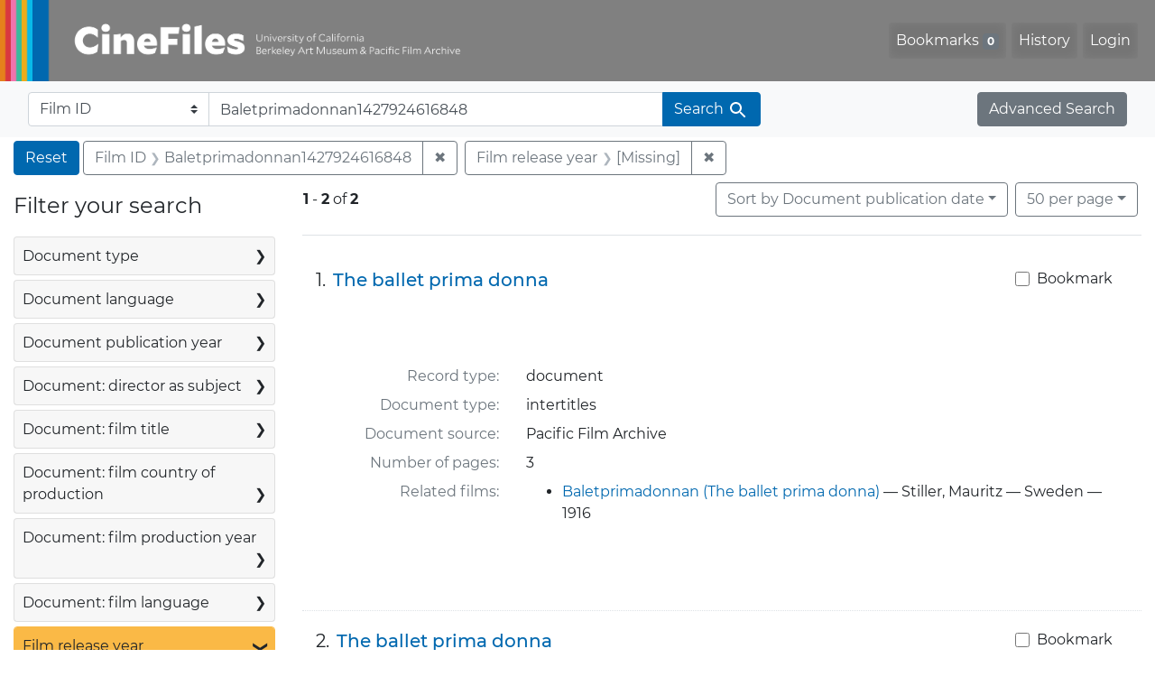

--- FILE ---
content_type: text/html; charset=UTF-8
request_url: https://cinefiles.bampfa.berkeley.edu/?per_page=50&q=Baletprimadonnan1427924616848&range%5B-film_year_i%5D%5B%5D=%5B%2A+TO+%2A%5D&search_field=film_id_ss&sort=pubdatescalar_s+asc
body_size: 1876
content:
<!DOCTYPE html>
<html lang="en">
<head>
    <meta charset="utf-8">
    <meta name="viewport" content="width=device-width, initial-scale=1">
    <title></title>
    <style>
        body {
            font-family: "Arial";
        }
    </style>
    <script type="text/javascript">
    window.awsWafCookieDomainList = [];
    window.gokuProps = {
"key":"AQIDAHjcYu/GjX+QlghicBgQ/7bFaQZ+m5FKCMDnO+vTbNg96AFzjjCoVXl3qW4dVDhOtXVzAAAAfjB8BgkqhkiG9w0BBwagbzBtAgEAMGgGCSqGSIb3DQEHATAeBglghkgBZQMEAS4wEQQMS1ZS4G95t1Qi2sWSAgEQgDuJQRWDzry4CcSwmMW8rHgKbGAHstNBvp8FR+wxK/57UhyAqlLB1YofpRDJz0IpQfYsREULq/cgacXDDQ==",
          "iv":"CgAFtjkvSwAAAFdx",
          "context":"YsXMds1yyN0hl+jgtHUjg8Gjqgtrmf3ZNos5n2LpVnhGNAiPdLzaTbFRy3TkJBkmJHtTrk0XIWb6nC4qYiWamhlLmUnzX/F6K6IM1GyROa07+yaNpFgMHgKsFEPX8fy8W6xuz4BcsZN61AszyVKeM/gRFtpTvHiTilpoqT5AgqAgh6gwSBKAOR0aBFjT9Uccjeljxf25+ZeXNdGEsMDzHN5RBkK8e/0ihKjJxAHb4doNiDUtx8BV9D4r9yZ9rIk9qZq1jusI8yv8iRD0EAK0F0yM4NXn1ENksB0/2T84N5axUZqzLg4kFgo5RfZ66tOnMxDDEcSAD19oN9tSObCIDrZ01LOthxnKUcvuhGDOryUpqI36AtFIbQ=="
};
    </script>
    <script src="https://974b475a716f.9203e88a.us-west-2.token.awswaf.com/974b475a716f/17c49ca3d867/797901c5f1ed/challenge.js"></script>
</head>
<body>
    <div id="challenge-container"></div>
    <script type="text/javascript">
        AwsWafIntegration.saveReferrer();
        AwsWafIntegration.checkForceRefresh().then((forceRefresh) => {
            if (forceRefresh) {
                AwsWafIntegration.forceRefreshToken().then(() => {
                    window.location.reload(true);
                });
            } else {
                AwsWafIntegration.getToken().then(() => {
                    window.location.reload(true);
                });
            }
        });
    </script>
    <noscript>
        <h1>JavaScript is disabled</h1>
        In order to continue, we need to verify that you're not a robot.
        This requires JavaScript. Enable JavaScript and then reload the page.
    </noscript>
</body>
</html>

--- FILE ---
content_type: text/html; charset=utf-8
request_url: https://cinefiles.bampfa.berkeley.edu/?per_page=50&q=Baletprimadonnan1427924616848&range%5B-film_year_i%5D%5B%5D=%5B%2A+TO+%2A%5D&search_field=film_id_ss&sort=pubdatescalar_s+asc
body_size: 7082
content:



<!DOCTYPE html>
<html class="no-js" lang="en">
  <head>
    <!-- Google tag (gtag.js) -->
    <!-- CS-9131 -->
    <script async src="https://www.googletagmanager.com/gtag/js?id=G-F36LY096KS"></script>
    <script>
      window.dataLayer = window.dataLayer || [];
      function gtag(){dataLayer.push(arguments);}
      gtag('js', new Date());

      gtag('config', 'G-F36LY096KS');
    </script>

    <!-- HMP-380 -->
    <script async src='https://siteimproveanalytics.com/js/siteanalyze_6294756.js'></script>

    <meta charset="utf-8">
    <meta http-equiv="Content-Type" content="text/html; charset=utf-8">
    <meta name="viewport" content="width=device-width, initial-scale=1, shrink-to-fit=no">

    <!-- Internet Explorer use the highest version available -->
    <meta http-equiv="X-UA-Compatible" content="IE=edge">

    <title>Film ID: Baletprimadonnan1427924616848 / Film release year: [Missing] - CineFiles Search Results</title>
    <link href="https://cinefiles.bampfa.berkeley.edu/catalog/opensearch.xml" title="CineFiles" type="application/opensearchdescription+xml" rel="search" />
    <link rel="icon" type="image/x-icon" href="/assets/favicon-1f0110409ab0fbad9ace613013f97b1a538d058ac625dd929274d5dfd74bc92f.png" />
    <link rel="stylesheet" href="/assets/application-d20ef64e485579514ca28bd1390269d6b0f037c6aa05b5cc5a8bce1180a6c68c.css" media="all" />
    <script src="/assets/application-259ee017fd9a8722ab452651f01d10bf484797daee30149bf2e2b61549316aa7.js"></script>

    <meta name="csrf-param" content="authenticity_token" />
<meta name="csrf-token" content="JPNtkgOJat1eA1KPTnIJHCWSni85k-FBcgDvArJit6LMKEQcgxncF2ls3pxGNmGpLxvpOUbljK-qmnpcGQ_s7w" />
      <meta name="totalResults" content="2" />
<meta name="startIndex" content="0" />
<meta name="itemsPerPage" content="50" />

  <link rel="alternate" type="application/rss+xml" title="RSS for results" href="/catalog.rss?per_page=50&amp;q=Baletprimadonnan1427924616848&amp;range%5B-film_year_i%5D%5B%5D=%5B%2A+TO+%2A%5D&amp;search_field=film_id_ss&amp;sort=pubdatescalar_s+asc" />
  <link rel="alternate" type="application/atom+xml" title="Atom for results" href="/catalog.atom?per_page=50&amp;q=Baletprimadonnan1427924616848&amp;range%5B-film_year_i%5D%5B%5D=%5B%2A+TO+%2A%5D&amp;search_field=film_id_ss&amp;sort=pubdatescalar_s+asc" />
  <link rel="alternate" type="application/json" title="JSON" href="/catalog.json?per_page=50&amp;q=Baletprimadonnan1427924616848&amp;range%5B-film_year_i%5D%5B%5D=%5B%2A+TO+%2A%5D&amp;search_field=film_id_ss&amp;sort=pubdatescalar_s+asc" />


    <meta name="twitter:card" content="summary_large_image"/>
<meta name="twitter:site" content="@bampfa"/>
  <meta property="og:url"         content="https://cinefiles.bampfa.berkeley.edu/"/>
  <meta property="og:title"       content="CineFiles" />
  <meta property="og:creator" content="UC Berkeley Art Museum and Pacific Film Archive" />
  <meta property="og:description" content="CineFiles is a free online database of film documentation and ephemera" />
  <meta property="og:image"       content="https://cinefiles.bampfa.berkeley.edu/site_image.jpg" />
  <meta property="twitter:image:alt" content="Three frames of film from Bruce Baillie's All My Life"/>



  </head>
  <body class="blacklight-catalog blacklight-catalog-index">
    <nav id="skip-link" role="navigation" aria-label="Skip links">
      <a class="element-invisible element-focusable rounded-bottom py-2 px-3" data-turbolinks="false" href="#search_field">Skip to search</a>
      <a class="element-invisible element-focusable rounded-bottom py-2 px-3" data-turbolinks="false" href="#main-container">Skip to main content</a>
          <a class="element-invisible element-focusable rounded-bottom py-2 px-3" data-turbolinks="false" href="#documents">Skip to first result</a>

    </nav>
    <nav class="navbar navbar-expand-md navbar-dark bg-dark topbar p-0 pr-3" role="navigation">
  <div class="container-fluid p-0">
    <a class="navbar-brand m-0 p-0" href="/" title="CineFiles homepage">
      <img src="/header-cinefiles.png" alt="cinefiles banner logo, with multiple color stripes at left, the word cinefiles, and the phrase university of california berkeley art museum and pacific film archive">
    </a>
    <button class="navbar-toggler" type="button" data-toggle="collapse" data-bs-toggle="collapse" data-target="#user-util-collapse" data-bs-target="#user-util-collapse" aria-controls="user-util-collapse" aria-expanded="false" aria-label="Toggle navigation">
      <span class="navbar-toggler-icon"></span>
    </button>
    <div class="collapse navbar-collapse justify-content-md-end pl-2 pl-md-0" id="user-util-collapse">
      <ul aria-label="main navigation links" class="navbar-nav">
  
    <li class="nav-item"><a id="bookmarks_nav" class="nav-link" href="/bookmarks">
  Bookmarks
<span class="badge badge-secondary bg-secondary" data-role='bookmark-counter'>0</span>
</a></li>

    <li class="nav-item"><a aria-label="Search History" class="nav-link" href="/search_history">History</a>
</li>

    <li class="nav-item">
      <a class="nav-link" href="/users/sign_in">Login</a>
    </li>
</ul>

    </div>
  </div>
</nav>

<div class="navbar navbar-search bg-light mb-1" role="search">
  <div class="container-fluid">
    <form class="search-query-form" action="https://cinefiles.bampfa.berkeley.edu/" accept-charset="UTF-8" method="get">
  <input type="hidden" name="per_page" value="50" autocomplete="off" />
<input type="hidden" name="range[-film_year_i][]" value="[* TO *]" autocomplete="off" />
<input type="hidden" name="sort" value="pubdatescalar_s asc" autocomplete="off" />
    <label for="search-bar-search_field" class="sr-only visually-hidden">Search in</label>
  <div class="input-group">
    

      <select name="search_field" id="search-bar-search_field" class="custom-select form-select search-field" autocomplete="off"><option value="text">Any field</option>
<option value="doctype_txt">Document type</option>
<option value="source_txt">Document source</option>
<option value="author_txt">Document author</option>
<option value="doclanguage_txt">Document language</option>
<option value="pubdate_txt">Document publication year</option>
<option value="director_txt">Document: director as subject</option>
<option value="title_txt">Document: film title</option>
<option value="country_txt">Document: film country</option>
<option value="filmyear_txt">Document: film year</option>
<option value="filmlanguage_txt">Document: film language</option>
<option value="docnamesubject_txt">Document name subject</option>
<option selected="selected" value="film_id_ss">Film ID</option></select>

    <input type="text" name="q" id="search-bar-q" value="Baletprimadonnan1427924616848" placeholder="Enter a few keywords here to get started..." class="search-q q form-control rounded-0" autocomplete="on" aria-label="search for keywords" data-autocomplete-enabled="false" />

    <span class="input-group-append">
      
      <button class="btn btn-primary search-btn" type="submit" id="search-bar-search"><span class="submit-search-text">Search</span><span class="blacklight-icons blacklight-icon-search" aria-hidden="true"><?xml version="1.0"?>
<svg width="24" height="24" viewBox="0 0 24 24" role="img">
  <path fill="none" d="M0 0h24v24H0V0z"/>
  <path d="M15.5 14h-.79l-.28-.27C15.41 12.59 16 11.11 16 9.5 16 5.91 13.09 3 9.5 3S3 5.91 3 9.5 5.91 16 9.5 16c1.61 0 3.09-.59 4.23-1.57l.27.28v.79l5 4.99L20.49 19l-4.99-5zm-6 0C7.01 14 5 11.99 5 9.5S7.01 5 9.5 5 14 7.01 14 9.5 11.99 14 9.5 14z"/>
</svg>
</span></button>
    </span>
  </div>
</form>

    <a class="advanced_search btn btn-secondary" href="/advanced?per_page=50&amp;q=Baletprimadonnan1427924616848&amp;range%5B-film_year_i%5D%5B%5D=%5B%2A+TO+%2A%5D&amp;search_field=film_id_ss&amp;sort=pubdatescalar_s+asc">Advanced Search</a>
  </div>
</div>

  <main id="main-container" class="container-fluid" role="main" aria-label="Main content">
      <h1 class="sr-only visually-hidden top-content-title">Search</h1>

      <div id="appliedParams" class="clearfix constraints-container">
      <h2 class="sr-only visually-hidden">Search Constraints</h2>

      <a class="catalog_startOverLink btn btn-primary" aria-label="Reset Search" href="/">Reset</a>

      <span class="constraints-label sr-only visually-hidden">You searched for:</span>
      
<span class="btn-group applied-filter constraint query">
  <span class="constraint-value btn btn-outline-secondary">
      <span class="filter-name">Film ID</span>
      <span class="filter-value">Baletprimadonnan1427924616848</span>
  </span>
    <a class="btn btn-outline-secondary remove" href="/?per_page=50&amp;range%5B-film_year_i%5D%5B%5D=%5B%2A+TO+%2A%5D&amp;search_field=film_id_ss&amp;sort=pubdatescalar_s+asc">
      <span class="remove-icon" aria-hidden="true">✖</span>
      <span class="sr-only visually-hidden">
        Remove constraint Film ID: Baletprimadonnan1427924616848
      </span>
</a></span>


<span class="btn-group applied-filter constraint filter filter-film_year_i">
  <span class="constraint-value btn btn-outline-secondary">
      <span class="filter-name">Film release year</span>
      <span class="filter-value">[Missing]</span>
  </span>
    <a class="btn btn-outline-secondary remove" href="/?per_page=50&amp;q=Baletprimadonnan1427924616848&amp;search_field=film_id_ss&amp;sort=pubdatescalar_s+asc">
      <span class="remove-icon" aria-hidden="true">✖</span>
      <span class="sr-only visually-hidden">
        Remove constraint Film release year: [Missing]
      </span>
</a></span>


    </div>



    <div class="row">
  <div class="col-md-12">
    <div id="main-flashes">
      <div class="flash_messages">
    
    
    
    
</div>

    </div>
  </div>
</div>


    <div class="row">
          <section id="content" class="col-lg-9 order-last" aria-label="search results">
      
  





<div id="sortAndPerPage" class="sort-pagination d-md-flex justify-content-between" role="navigation" aria-label="Results">
  <section class="pagination">
      <div class="page-links">
      <span class="page-entries">
        <strong>1</strong> <span aria-hidden="true">-</span><span class="sr-only">to</span> <strong>2</strong> of <strong>2</strong>
      </span>
    </div>

</section>

  <div class="search-widgets">
          <div id="sort-dropdown" class="btn-group sort-dropdown">
  <button name="button" type="submit" class="btn btn-outline-secondary dropdown-toggle" aria-expanded="false" data-toggle="dropdown" data-bs-toggle="dropdown">Sort<span class="d-none d-sm-inline"> by Document publication date</span><span class="caret"></span></button>

  <div class="dropdown-menu" role="menu">
      <a class="dropdown-item " role="menuitem" href="/?per_page=50&amp;q=Baletprimadonnan1427924616848&amp;range%5B-film_year_i%5D%5B%5D=%5B%2A+TO+%2A%5D&amp;search_field=film_id_ss&amp;sort=common_title_ss+asc">Title A-Z</a>
      <a class="dropdown-item " role="menuitem" href="/?per_page=50&amp;q=Baletprimadonnan1427924616848&amp;range%5B-film_year_i%5D%5B%5D=%5B%2A+TO+%2A%5D&amp;search_field=film_id_ss&amp;sort=common_title_ss+desc">Title Z-A</a>
      <a class="dropdown-item active" role="menuitem" aria-current="page" href="/?per_page=50&amp;q=Baletprimadonnan1427924616848&amp;range%5B-film_year_i%5D%5B%5D=%5B%2A+TO+%2A%5D&amp;search_field=film_id_ss&amp;sort=pubdatescalar_s+asc">Document publication date</a>
      <a class="dropdown-item " role="menuitem" href="/?per_page=50&amp;q=Baletprimadonnan1427924616848&amp;range%5B-film_year_i%5D%5B%5D=%5B%2A+TO+%2A%5D&amp;search_field=film_id_ss&amp;sort=film_year_ss+asc">Film release date</a>
  </div>
</div>



          <span class="sr-only visually-hidden">Number of results to display per page</span>
  <div id="per_page-dropdown" class="btn-group per_page-dropdown">
  <button name="button" type="submit" class="btn btn-outline-secondary dropdown-toggle" aria-expanded="false" data-toggle="dropdown" data-bs-toggle="dropdown">50<span class="sr-only visually-hidden"> per page</span><span class="d-none d-sm-inline"> per page</span><span class="caret"></span></button>

  <div class="dropdown-menu" role="menu">
      <a class="dropdown-item " role="menuitem" href="/?per_page=10&amp;q=Baletprimadonnan1427924616848&amp;range%5B-film_year_i%5D%5B%5D=%5B%2A+TO+%2A%5D&amp;search_field=film_id_ss&amp;sort=pubdatescalar_s+asc">10<span class="sr-only visually-hidden"> per page</span></a>
      <a class="dropdown-item " role="menuitem" href="/?per_page=20&amp;q=Baletprimadonnan1427924616848&amp;range%5B-film_year_i%5D%5B%5D=%5B%2A+TO+%2A%5D&amp;search_field=film_id_ss&amp;sort=pubdatescalar_s+asc">20<span class="sr-only visually-hidden"> per page</span></a>
      <a class="dropdown-item active" role="menuitem" aria-current="page" href="/?per_page=50&amp;q=Baletprimadonnan1427924616848&amp;range%5B-film_year_i%5D%5B%5D=%5B%2A+TO+%2A%5D&amp;search_field=film_id_ss&amp;sort=pubdatescalar_s+asc">50<span class="sr-only visually-hidden"> per page</span></a>
      <a class="dropdown-item " role="menuitem" href="/?per_page=100&amp;q=Baletprimadonnan1427924616848&amp;range%5B-film_year_i%5D%5B%5D=%5B%2A+TO+%2A%5D&amp;search_field=film_id_ss&amp;sort=pubdatescalar_s+asc">100<span class="sr-only visually-hidden"> per page</span></a>
  </div>
</div>


        

</div>
</div>


<h2 class="sr-only visually-hidden">Search Results</h2>

  <div id="documents" class="documents-list" tabindex="-1">
  <article data-document-id="56790" data-document-counter="1" itemscope="itemscope" itemtype="http://schema.org/Thing" class="document document-position-1">
  
        <div class="documentHeader row">

  <h3 class="index_title document-title-heading col-sm-9 col-lg-10">
      <span class="document-counter">
        1. 
      </span>
    <a data-context-href="/catalog/56790/track?counter=1&amp;document_id=56790&amp;per_page=50&amp;search_id=130394995" href="/catalog/56790">The ballet prima donna</a>
  </h3>

      <div class="index-document-functions col-sm-3 col-lg-2">
        <form class="bookmark-toggle" data-doc-id="56790" data-present="In Bookmarks&lt;span class=&quot;sr-only&quot;&gt;: document titled The ballet prima donna. Search result 1&lt;/span&gt;" data-absent="Bookmark &lt;span class=&quot;sr-only&quot;&gt;document titled The ballet prima donna. Search result 1&lt;/span&gt;" data-inprogress="Saving..." action="/bookmarks/56790" accept-charset="UTF-8" method="post"><input type="hidden" name="_method" value="put" autocomplete="off" /><input type="hidden" name="authenticity_token" value="3tjqLPb0mujj41HmZFqnbp7q6e7OiodFYNPpXxgxX8KtPvDBa7fsfBumaRUbrYGJBZQDEbAwkXTiIrST48pHHw" autocomplete="off" />
  <input type="submit" name="commit" value="Bookmark" id="bookmark_toggle_56790" class="bookmark-add btn btn-outline-secondary" data-disable-with="Bookmark" />
</form>


</div>

</div>


  <div class="document-thumbnail">
      <a data-context-href="/catalog/56790/track?counter=1&amp;document_id=56790&amp;per_page=50&amp;search_id=130394995" aria-hidden="true" tabindex="-1" href="/catalog/56790"><img alt="intertitles page 1 of 3 titled The ballet prima donna, source: Pacific Film Archive" src="https://webapps.cspace.berkeley.edu/cinefiles/imageserver/blobs/9d8f647e-9d86-4956-a8c9/derivatives/Medium/content" /></a>
  </div>

<dl class="document-metadata dl-invert row">
    <dt class="blacklight-common_doctype_s col-md-3">    Record type:
</dt>
  <dd class="col-md-9 blacklight-common_doctype_s">    document
</dd>

    <dt class="blacklight-doctype_s col-md-3">    Document type:
</dt>
  <dd class="col-md-9 blacklight-doctype_s">    intertitles
</dd>

    <dt class="blacklight-source_s col-md-3">    Document source:
</dt>
  <dd class="col-md-9 blacklight-source_s">    Pacific Film Archive
</dd>

    <dt class="blacklight-pages_s col-md-3">    Number of pages:
</dt>
  <dd class="col-md-9 blacklight-pages_s">    3
</dd>

    <dt class="blacklight-film_info_ss col-md-3">    Related films:
</dt>
  <dd class="col-md-9 blacklight-film_info_ss">    <div><ul><li><a href="/catalog/Baletprimadonnan1427924616848">Baletprimadonnan (The ballet prima donna)</a> — Stiller, Mauritz — Sweden — 1916</li></ul></div>
</dd>

</dl>



  
</article><article data-document-id="56791" data-document-counter="2" itemscope="itemscope" itemtype="http://schema.org/Thing" class="document document-position-2">
  
        <div class="documentHeader row">

  <h3 class="index_title document-title-heading col-sm-9 col-lg-10">
      <span class="document-counter">
        2. 
      </span>
    <a data-context-href="/catalog/56791/track?counter=2&amp;document_id=56791&amp;per_page=50&amp;search_id=130394995" href="/catalog/56791">The ballet prima donna</a>
  </h3>

      <div class="index-document-functions col-sm-3 col-lg-2">
        <form class="bookmark-toggle" data-doc-id="56791" data-present="In Bookmarks&lt;span class=&quot;sr-only&quot;&gt;: document titled The ballet prima donna. Search result 2&lt;/span&gt;" data-absent="Bookmark &lt;span class=&quot;sr-only&quot;&gt;document titled The ballet prima donna. Search result 2&lt;/span&gt;" data-inprogress="Saving..." action="/bookmarks/56791" accept-charset="UTF-8" method="post"><input type="hidden" name="_method" value="put" autocomplete="off" /><input type="hidden" name="authenticity_token" value="vNgRI_MFOuuQCQBUEznCgL9HMeH-S6db_HqjPHZlvf5-9A-6QdqeoXIivvyfsvwxmjzlHKkoUK_c7x7RO_v5DA" autocomplete="off" />
  <input type="submit" name="commit" value="Bookmark" id="bookmark_toggle_56791" class="bookmark-add btn btn-outline-secondary" data-disable-with="Bookmark" />
</form>


</div>

</div>


  <div class="document-thumbnail">
      <a data-context-href="/catalog/56791/track?counter=2&amp;document_id=56791&amp;per_page=50&amp;search_id=130394995" aria-hidden="true" tabindex="-1" href="/catalog/56791"><img alt="intertitles page 1 of 4 titled The ballet prima donna, source: Pacific Film Archive" src="https://webapps.cspace.berkeley.edu/cinefiles/imageserver/blobs/ff4df805-b4b6-45c7-964a/derivatives/Medium/content" /></a>
  </div>

<dl class="document-metadata dl-invert row">
    <dt class="blacklight-common_doctype_s col-md-3">    Record type:
</dt>
  <dd class="col-md-9 blacklight-common_doctype_s">    document
</dd>

    <dt class="blacklight-doctype_s col-md-3">    Document type:
</dt>
  <dd class="col-md-9 blacklight-doctype_s">    intertitles
</dd>

    <dt class="blacklight-source_s col-md-3">    Document source:
</dt>
  <dd class="col-md-9 blacklight-source_s">    Pacific Film Archive
</dd>

    <dt class="blacklight-pages_s col-md-3">    Number of pages:
</dt>
  <dd class="col-md-9 blacklight-pages_s">    4
</dd>

    <dt class="blacklight-film_info_ss col-md-3">    Related films:
</dt>
  <dd class="col-md-9 blacklight-film_info_ss">    <div><ul><li><a href="/catalog/Baletprimadonnan1427924616848">Baletprimadonnan (The ballet prima donna)</a> — Stiller, Mauritz — Sweden — 1916</li></ul></div>
</dd>

</dl>



  
</article>
</div>





    </section>

    <section id="sidebar" class="page-sidebar col-lg-3 order-first" aria-label="limit your search">
          <div id="facets" class="facets sidenav facets-toggleable-md">
  <div class="facets-header">
    <h2 class="facets-heading">Filter your search</h2>

    <button class="navbar-toggler navbar-toggler-right" type="button" data-toggle="collapse" data-target="#facet-panel-collapse" data-bs-toggle="collapse" data-bs-target="#facet-panel-collapse" aria-controls="facet-panel-collapse" aria-expanded="false" aria-label="Toggle facets">
      <span class="navbar-toggler-icon"></span>
</button>  </div>

  <div id="facet-panel-collapse" class="facets-collapse collapse">
      <div class="card facet-limit blacklight-doctype_s ">
  <h3 class="card-header p-0 facet-field-heading" id="facet-doctype_s-header">
    <button
      type="button"
      class="btn w-100 d-block btn-block p-2 text-start text-left collapse-toggle collapsed"
      data-toggle="collapse"
      data-bs-toggle="collapse"
      data-target="#facet-doctype_s"
      data-bs-target="#facet-doctype_s"
      aria-expanded="false"
    >
          Document type

      <span aria-hidden="true">❯</span>
    </button>
  </h3>
  <div
    id="facet-doctype_s"
    aria-labelledby="facet-doctype_s-header"
    class="panel-collapse facet-content collapse "
    role="region"
  >
    <div class="card-body">
              
    <ul aria-label="Document type options" class="facet-values list-unstyled">
      <li><span class="facet-label"><a class="facet-select" rel="nofollow" href="/?f%5Bdoctype_s%5D%5B%5D=intertitles&amp;per_page=50&amp;q=Baletprimadonnan1427924616848&amp;range%5B-film_year_i%5D%5B%5D=%5B%2A+TO+%2A%5D&amp;search_field=film_id_ss&amp;sort=pubdatescalar_s+asc">intertitles</a></span><span class="facet-count">2<span class="sr-only"> objects</span></span></li>
    </ul>




    </div>
  </div>
</div>

<div class="card facet-limit blacklight-doclanguage_ss ">
  <h3 class="card-header p-0 facet-field-heading" id="facet-doclanguage_ss-header">
    <button
      type="button"
      class="btn w-100 d-block btn-block p-2 text-start text-left collapse-toggle collapsed"
      data-toggle="collapse"
      data-bs-toggle="collapse"
      data-target="#facet-doclanguage_ss"
      data-bs-target="#facet-doclanguage_ss"
      aria-expanded="false"
    >
          Document language

      <span aria-hidden="true">❯</span>
    </button>
  </h3>
  <div
    id="facet-doclanguage_ss"
    aria-labelledby="facet-doclanguage_ss-header"
    class="panel-collapse facet-content collapse "
    role="region"
  >
    <div class="card-body">
              
    <ul aria-label="Document language options" class="facet-values list-unstyled">
      <li><span class="facet-label"><a class="facet-select" rel="nofollow" href="/?f%5Bdoclanguage_ss%5D%5B%5D=English&amp;per_page=50&amp;q=Baletprimadonnan1427924616848&amp;range%5B-film_year_i%5D%5B%5D=%5B%2A+TO+%2A%5D&amp;search_field=film_id_ss&amp;sort=pubdatescalar_s+asc">English</a></span><span class="facet-count">1<span class="sr-only"> objects</span></span></li><li><span class="facet-label"><a class="facet-select" rel="nofollow" href="/?f%5Bdoclanguage_ss%5D%5B%5D=Swedish&amp;per_page=50&amp;q=Baletprimadonnan1427924616848&amp;range%5B-film_year_i%5D%5B%5D=%5B%2A+TO+%2A%5D&amp;search_field=film_id_ss&amp;sort=pubdatescalar_s+asc">Swedish</a></span><span class="facet-count">1<span class="sr-only"> objects</span></span></li>
    </ul>




    </div>
  </div>
</div>

<div class="card facet-limit blacklight-pubdate_i ">
  <h3 class="card-header p-0 facet-field-heading" id="facet-pubdate_i-header">
    <button
      type="button"
      class="btn w-100 d-block btn-block p-2 text-start text-left collapse-toggle collapsed"
      data-toggle="collapse"
      data-bs-toggle="collapse"
      data-target="#facet-pubdate_i"
      data-bs-target="#facet-pubdate_i"
      aria-expanded="false"
    >
          Document publication year

      <span aria-hidden="true">❯</span>
    </button>
  </h3>
  <div
    id="facet-pubdate_i"
    aria-labelledby="facet-pubdate_i-header"
    class="panel-collapse facet-content collapse "
    role="region"
  >
    <div class="card-body">
          <div class="limit_content range_limit pubdate_i-config blrl-plot-config">

      <!-- no results profile if missing is selected -->
        <!-- you can hide this if you want, but it has to be on page if you want
             JS slider and calculated facets to show up, JS sniffs it. -->
        <div class="profile">
        </div>

        <form class="range_limit subsection form-inline range_pubdate_i d-flex justify-content-center" action="https://cinefiles.bampfa.berkeley.edu/" accept-charset="UTF-8" method="get">
  <input type="hidden" name="per_page" value="50" autocomplete="off" />
<input type="hidden" name="q" value="Baletprimadonnan1427924616848" autocomplete="off" />
<input type="hidden" name="range[-film_year_i][]" value="[* TO *]" autocomplete="off" />
<input type="hidden" name="search_field" value="film_id_ss" autocomplete="off" />
<input type="hidden" name="sort" value="pubdatescalar_s asc" autocomplete="off" />

  <div class="input-group input-group-sm mb-3 flex-nowrap range-limit-input-group">
    <input type="number" name="range[pubdate_i][begin]" id="range-pubdate_i-begin" class="form-control text-center range_begin" /><label class="sr-only visually-hidden" for="range-pubdate_i-begin">Document publication year range begin</label>
    <input type="number" name="range[pubdate_i][end]" id="range-pubdate_i-end" class="form-control text-center range_end" /><label class="sr-only visually-hidden" for="range-pubdate_i-end">Document publication year range end</label>
    <div class="input-group-append">
      <input type="submit" value="Apply" class="submit btn btn-secondary" aria-label="Apply Document publication year range limits" data-disable-with="Apply" />
    </div>
  </div>
</form>

        <div class="more_facets"><a data-blacklight-modal="trigger" href="/catalog/facet/pubdate_i?per_page=50&amp;q=Baletprimadonnan1427924616848&amp;range%5B-film_year_i%5D%5B%5D=%5B%2A+TO+%2A%5D&amp;search_field=film_id_ss&amp;sort=pubdatescalar_s+asc">View larger <span aria-hidden="true">&raquo;</span><span class="sr-only">Document publication year</span></a></div>

          <ul class="facet-values list-unstyled missing subsection">
  <li><span class="facet-label"><a class="facet-select" rel="nofollow" href="/?per_page=50&amp;q=Baletprimadonnan1427924616848&amp;range%5B-film_year_i%5D%5B%5D=%5B%2A+TO+%2A%5D&amp;range%5B-pubdate_i%5D%5B%5D=%5B%2A+TO+%2A%5D&amp;search_field=film_id_ss&amp;sort=pubdatescalar_s+asc">[Missing]</a></span><span class="facet-count">2<span class="sr-only"> objects</span></span></li>
</ul>

    </div>


    </div>
  </div>
</div>

<div class="card facet-limit blacklight-director_ss ">
  <h3 class="card-header p-0 facet-field-heading" id="facet-director_ss-header">
    <button
      type="button"
      class="btn w-100 d-block btn-block p-2 text-start text-left collapse-toggle collapsed"
      data-toggle="collapse"
      data-bs-toggle="collapse"
      data-target="#facet-director_ss"
      data-bs-target="#facet-director_ss"
      aria-expanded="false"
    >
          Document: director as subject

      <span aria-hidden="true">❯</span>
    </button>
  </h3>
  <div
    id="facet-director_ss"
    aria-labelledby="facet-director_ss-header"
    class="panel-collapse facet-content collapse "
    role="region"
  >
    <div class="card-body">
              
    <ul aria-label="Document: director as subject options" class="facet-values list-unstyled">
      <li><span class="facet-label"><a class="facet-select" rel="nofollow" href="/?f%5Bdirector_ss%5D%5B%5D=Stiller%2C+Mauritz&amp;per_page=50&amp;q=Baletprimadonnan1427924616848&amp;range%5B-film_year_i%5D%5B%5D=%5B%2A+TO+%2A%5D&amp;search_field=film_id_ss&amp;sort=pubdatescalar_s+asc">Stiller, Mauritz</a></span><span class="facet-count">2<span class="sr-only"> objects</span></span></li>
    </ul>




    </div>
  </div>
</div>

<div class="card facet-limit blacklight-filmtitle_ss ">
  <h3 class="card-header p-0 facet-field-heading" id="facet-filmtitle_ss-header">
    <button
      type="button"
      class="btn w-100 d-block btn-block p-2 text-start text-left collapse-toggle collapsed"
      data-toggle="collapse"
      data-bs-toggle="collapse"
      data-target="#facet-filmtitle_ss"
      data-bs-target="#facet-filmtitle_ss"
      aria-expanded="false"
    >
          Document: film title

      <span aria-hidden="true">❯</span>
    </button>
  </h3>
  <div
    id="facet-filmtitle_ss"
    aria-labelledby="facet-filmtitle_ss-header"
    class="panel-collapse facet-content collapse "
    role="region"
  >
    <div class="card-body">
              
    <ul aria-label="Document: film title options" class="facet-values list-unstyled">
      <li><span class="facet-label"><a class="facet-select" rel="nofollow" href="/?f%5Bfilmtitle_ss%5D%5B%5D=Baletprimadonnan+%28The+ballet+prima+donna%29&amp;per_page=50&amp;q=Baletprimadonnan1427924616848&amp;range%5B-film_year_i%5D%5B%5D=%5B%2A+TO+%2A%5D&amp;search_field=film_id_ss&amp;sort=pubdatescalar_s+asc">Baletprimadonnan (The ballet prima donna)</a></span><span class="facet-count">2<span class="sr-only"> objects</span></span></li>
    </ul>




    </div>
  </div>
</div>

<div class="card facet-limit blacklight-country_ss ">
  <h3 class="card-header p-0 facet-field-heading" id="facet-country_ss-header">
    <button
      type="button"
      class="btn w-100 d-block btn-block p-2 text-start text-left collapse-toggle collapsed"
      data-toggle="collapse"
      data-bs-toggle="collapse"
      data-target="#facet-country_ss"
      data-bs-target="#facet-country_ss"
      aria-expanded="false"
    >
          Document: film country of production

      <span aria-hidden="true">❯</span>
    </button>
  </h3>
  <div
    id="facet-country_ss"
    aria-labelledby="facet-country_ss-header"
    class="panel-collapse facet-content collapse "
    role="region"
  >
    <div class="card-body">
              
    <ul aria-label="Document: film country of production options" class="facet-values list-unstyled">
      <li><span class="facet-label"><a class="facet-select" rel="nofollow" href="/?f%5Bcountry_ss%5D%5B%5D=Sweden&amp;per_page=50&amp;q=Baletprimadonnan1427924616848&amp;range%5B-film_year_i%5D%5B%5D=%5B%2A+TO+%2A%5D&amp;search_field=film_id_ss&amp;sort=pubdatescalar_s+asc">Sweden</a></span><span class="facet-count">2<span class="sr-only"> objects</span></span></li>
    </ul>




    </div>
  </div>
</div>

<div class="card facet-limit blacklight-filmyear_ss ">
  <h3 class="card-header p-0 facet-field-heading" id="facet-filmyear_ss-header">
    <button
      type="button"
      class="btn w-100 d-block btn-block p-2 text-start text-left collapse-toggle collapsed"
      data-toggle="collapse"
      data-bs-toggle="collapse"
      data-target="#facet-filmyear_ss"
      data-bs-target="#facet-filmyear_ss"
      aria-expanded="false"
    >
          Document: film production year

      <span aria-hidden="true">❯</span>
    </button>
  </h3>
  <div
    id="facet-filmyear_ss"
    aria-labelledby="facet-filmyear_ss-header"
    class="panel-collapse facet-content collapse "
    role="region"
  >
    <div class="card-body">
              
    <ul aria-label="Document: film production year options" class="facet-values list-unstyled">
      <li><span class="facet-label"><a class="facet-select" rel="nofollow" href="/?f%5Bfilmyear_ss%5D%5B%5D=1916&amp;per_page=50&amp;q=Baletprimadonnan1427924616848&amp;range%5B-film_year_i%5D%5B%5D=%5B%2A+TO+%2A%5D&amp;search_field=film_id_ss&amp;sort=pubdatescalar_s+asc">1916</a></span><span class="facet-count">2<span class="sr-only"> objects</span></span></li>
    </ul>




    </div>
  </div>
</div>

<div class="card facet-limit blacklight-filmlanguage_ss ">
  <h3 class="card-header p-0 facet-field-heading" id="facet-filmlanguage_ss-header">
    <button
      type="button"
      class="btn w-100 d-block btn-block p-2 text-start text-left collapse-toggle collapsed"
      data-toggle="collapse"
      data-bs-toggle="collapse"
      data-target="#facet-filmlanguage_ss"
      data-bs-target="#facet-filmlanguage_ss"
      aria-expanded="false"
    >
          Document: film language

      <span aria-hidden="true">❯</span>
    </button>
  </h3>
  <div
    id="facet-filmlanguage_ss"
    aria-labelledby="facet-filmlanguage_ss-header"
    class="panel-collapse facet-content collapse "
    role="region"
  >
    <div class="card-body">
              
    <ul aria-label="Document: film language options" class="facet-values list-unstyled">
      <li><span class="facet-label"><a class="facet-select" rel="nofollow" href="/?f%5Bfilmlanguage_ss%5D%5B%5D=Swedish&amp;per_page=50&amp;q=Baletprimadonnan1427924616848&amp;range%5B-film_year_i%5D%5B%5D=%5B%2A+TO+%2A%5D&amp;search_field=film_id_ss&amp;sort=pubdatescalar_s+asc">Swedish</a></span><span class="facet-count">2<span class="sr-only"> objects</span></span></li>
    </ul>




    </div>
  </div>
</div>

<div class="card facet-limit blacklight-film_year_i facet-limit-active">
  <h3 class="card-header p-0 facet-field-heading" id="facet-film_year_i-header">
    <button
      type="button"
      class="btn w-100 d-block btn-block p-2 text-start text-left collapse-toggle "
      data-toggle="collapse"
      data-bs-toggle="collapse"
      data-target="#facet-film_year_i"
      data-bs-target="#facet-film_year_i"
      aria-expanded="true"
    >
          Film release year

      <span aria-hidden="true">❯</span>
    </button>
  </h3>
  <div
    id="facet-film_year_i"
    aria-labelledby="facet-film_year_i-header"
    class="panel-collapse facet-content collapse show"
    role="region"
  >
    <div class="card-body">
          <div class="limit_content range_limit film_year_i-config blrl-plot-config">
        <ul class="facet-values list-unstyled current">
  <li><span class="facet-label"><span class="selected">[Missing]</span><a class="remove" rel="nofollow" href="/?per_page=50&amp;q=Baletprimadonnan1427924616848&amp;search_field=film_id_ss&amp;sort=pubdatescalar_s+asc"><span class="remove-icon" aria-hidden="true">✖</span><span class="sr-only visually-hidden">Remove constraint Film release year: [Missing]</span></a></span><span class="selected facet-count">2<span class="sr-only"> objects</span></span></li>
</ul>


      <!-- no results profile if missing is selected -->
    </div>


    </div>
  </div>
</div>

<div class="card facet-limit blacklight-common_doctype_s ">
  <h3 class="card-header p-0 facet-field-heading" id="facet-common_doctype_s-header">
    <button
      type="button"
      class="btn w-100 d-block btn-block p-2 text-start text-left collapse-toggle collapsed"
      data-toggle="collapse"
      data-bs-toggle="collapse"
      data-target="#facet-common_doctype_s"
      data-bs-target="#facet-common_doctype_s"
      aria-expanded="false"
    >
          Record type

      <span aria-hidden="true">❯</span>
    </button>
  </h3>
  <div
    id="facet-common_doctype_s"
    aria-labelledby="facet-common_doctype_s-header"
    class="panel-collapse facet-content collapse "
    role="region"
  >
    <div class="card-body">
              
    <ul aria-label="Record type options" class="facet-values list-unstyled">
      <li><span class="facet-label"><a class="facet-select" rel="nofollow" href="/?f%5Bcommon_doctype_s%5D%5B%5D=document&amp;per_page=50&amp;q=Baletprimadonnan1427924616848&amp;range%5B-film_year_i%5D%5B%5D=%5B%2A+TO+%2A%5D&amp;search_field=film_id_ss&amp;sort=pubdatescalar_s+asc">document</a></span><span class="facet-count">2<span class="sr-only"> objects</span></span></li>
    </ul>




    </div>
  </div>
</div>

</div></div>



    </section>

    </div>
  </main>

    <script src="https://use.fontawesome.com/4c5d5212e2.js"></script>
<footer class="site-footer container-fluid">
  <div class="row" >
    <ul aria-label="secondary navigation links" class="w-100 d-md-flex flex-wrap justify-content-between">
      <li>
        <a href="https://bampfa.org/cinefiles/" class="nav-link">Home</a>
      </li>
      <li>
        <a href="https://bampfa.org/cinefiles/about/" class="nav-link">About Us</a>
      </li>
      <li>
        <a href="https://bampfa.org/about/film-library-study-center/" class="nav-link">Contact Us</a>
      </li>
      <li>
        <a href="https://bampfa.org/cinefiles/about/comments/" class="nav-link">Comments</a>
      </li>
      <li>
        <a href="https://bampfa.org/cinefiles/about/help/" class="nav-link">Help</a>
       </li>
      <li class="social">
        <ul aria-label="social media links" class="d-flex flex-nowrap justify-content-between">
          <li class="pl-0">
            <a href="https://www.facebook.com/bampfa/" class="nav-link" title="BAMPFA facebook profile"><i class="fa fa-facebook" aria-hidden="false" role="img" aria-label="Facebook"></i></a>
          </li>
          <li>
            <a href="https://twitter.com/bampfa/" class="nav-link" title="BAMPFA twitter profile"><i class="fa fa-twitter" aria-hidden="false" role="img" aria-label="Twitter"></i></a>
          </li>
          <li>
            <a href="https://www.instagram.com/bampfa_filmlibrary/" class="nav-link" title="Instagram profile, BAMPFA Film Library"><i class="fa fa-instagram" aria-hidden="false" role="img" aria-label="Instagram"></i></a>
          </li>
        </ul>
      </li>
    </ul>
  </div>
  <div class="row">
    <hr>
  </div>
  <div class="row">
    <div class="col-sm-4 pb-4">
      <a href="https://bampfa.org"><img class="footer-logo" src="/header-logo-bampfa.png" alt="bampfa"></a>
    </div>
    <div class="col-sm-8">
      <p>
        Committed to
        <a href="https://dap.berkeley.edu/get-help/report-web-accessibility-issue">accessibility,</a>
        <a href="https://ophd.berkeley.edu/policies-and-procedures/nondiscrimination-policy-statement">nondiscrimination</a>
        <span aria-hidden="true">&amp;</span><span class="sr-only">and</span>
        <a href="https://security.berkeley.edu/policy/privacy-statement-uc-berkeley-websites">privacy.</a>
      </p>
      <p>CineFiles is made possible with generous support from the Louis B. Mayer Foundation.</p>
      <p>Past support for this project has been provided by the National Endowment for the Humanities,
        the Institute of Museum and Library Services, the Packard Humanities Institute,
        the Library Services and Technology Act, and individual donors.</p>
      <p>UC Berkeley's
        <a href="https://rtl.berkeley.edu">Research, Teaching and Learning (RTL)</a>
        provides technical infrastructure and support for
        <a href="https://research-it.berkeley.edu/projects/collectionspace">CollectionSpace</a>,
        and for this website, using <a href="https://projectblacklight.org/">
          <img src="/blacklight-logo-vectorized.svg" alt="blacklight" class="blacklight-logo">
        </a>
      </p>
      <p>&copy; 2026 The Regents of the University of California, all rights reserved.</p>
    </div>
  </div>
</footer>

    <div
  id="blacklight-modal"
  aria-hidden="true"
  aria-labelledby="modal-title"
  class="modal fade"
  role="dialog"
>
  <div id="focus-trap-begin"></div>
    <div class="modal-dialog modal-lg" role="document">
      <div class="modal-content">
      </div>
    </div>
  <div id="focus-trap-end"></div>
</div>

  </body>
</html>
